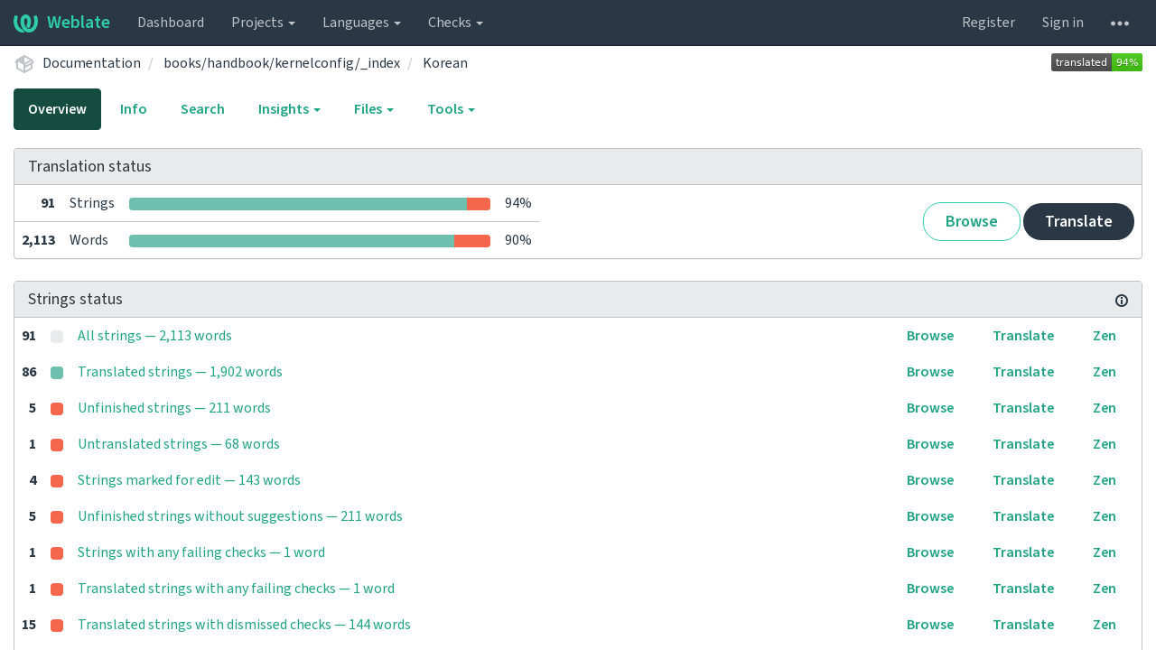

--- FILE ---
content_type: image/svg+xml; charset=utf-8
request_url: https://translate-dev.freebsd.org/widgets/documentation/ko/bookshandbookkernelconfig_index/svg-badge.svg?native=1
body_size: 748
content:
<svg xmlns="http://www.w3.org/2000/svg" width="101" height="20" xml:lang="en"><linearGradient id="a" x2="0" y2="100%"><stop offset="0" stop-color="#bbb" stop-opacity=".1"/><stop offset="1" stop-opacity=".1"/></linearGradient><rect width="101" height="20" fill="#555" rx="3"/><rect width="34" height="20" x="67" fill="#4c1" rx="3"/><path fill="#4c1" d="M67 0h4v20h-4z"/><rect width="101" height="20" fill="url(#a)" rx="3"/><g fill="#fff" font-family="DejaVu Sans,Verdana,Geneva,sans-serif" font-size="11" text-anchor="middle"><text x="33" y="15" fill="#010101" fill-opacity=".3">translated</text><text x="33" y="14">translated</text><text x="84" y="15" fill="#010101" fill-opacity=".3">94%</text><text x="84" y="14">94%</text></g></svg>
